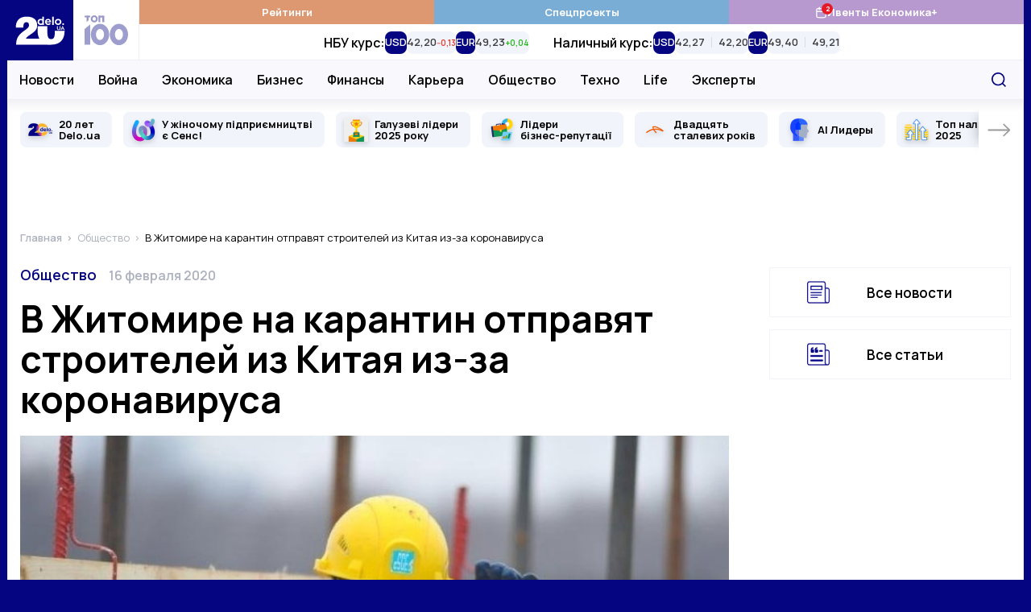

--- FILE ---
content_type: image/svg+xml
request_url: https://delo.ua/static/build/img/svg/photo.8858101a30.svg
body_size: -26
content:
<svg width="24" height="20" xmlns="http://www.w3.org/2000/svg"><path d="M23.222.872a2.006 2.006 0 00-1.773-.3 32.195 32.195 0 01-18.896 0 2.012 2.012 0 00-1.773.3c-.497.366-.78.927-.78 1.54v15.143c0 .612.283 1.174.778 1.54a2.004 2.004 0 001.773.3 32.194 32.194 0 0118.896 0c.192.059.391.087.588.087.424 0 .842-.133 1.186-.388.496-.366.779-.927.779-1.54V2.412c0-.613-.283-1.174-.778-1.54zM22 2.495l.022 10.45-5.282-5.282c-.66-.661-1.82-.661-2.48 0l-4.76 4.76-1.26-1.26c-.66-.661-1.82-.661-2.48 0l-3.765 3.765-.027-12.444A34.189 34.189 0 0022 2.494z" fill="#BEC0C8"/></svg>

--- FILE ---
content_type: application/javascript; charset=utf-8
request_url: https://fundingchoicesmessages.google.com/f/AGSKWxUvrMXG3yl7SqzaozHxCvuXnXEwHghUTHr6zxoSYFvHqqtXivvevUytibd_qc1Zga2muchtDefJPDAJYEPpxBMSXUHGWaxdoT5wCsRaNHD85mNpThpjtn0OyYBHG0qprY6DffawL8hr-wurwi8xrk_Vq6-WAXXyH33340cIZsjySSUdsOsDR5yfREx5/_/advtBanner./affad??adpartner=/ad/index_/banners_rotation.
body_size: -1290
content:
window['606dc880-f7e4-4b12-97e2-faad93d807a1'] = true;

--- FILE ---
content_type: image/svg+xml
request_url: https://delo.ua/static/build/img/svg/arrow.2d9f8930b6.svg
body_size: -180
content:
<svg width="17" height="11" fill="none" xmlns="http://www.w3.org/2000/svg"><path d="M11.72 1.386l-.67.668 2.974 2.974H.833v.945h13.191l-2.973 2.973.668.668L15.833 5.5l-4.114-4.114z" fill="#050581" stroke="#050581" stroke-width="1.2"/></svg>